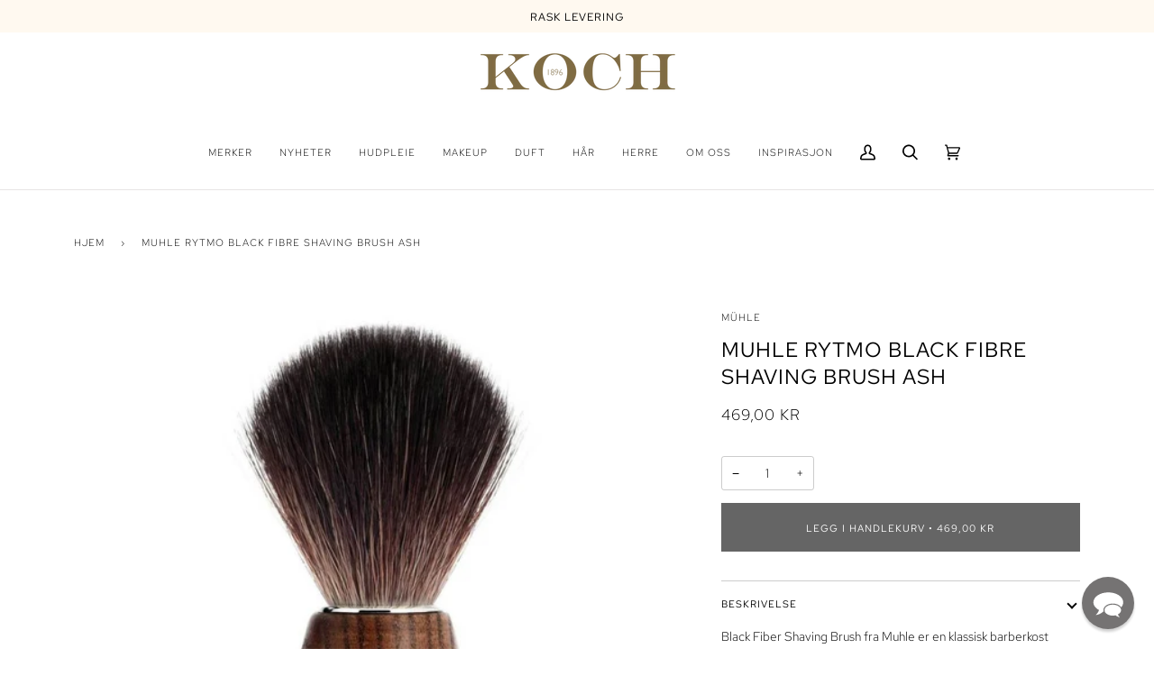

--- FILE ---
content_type: image/svg+xml
request_url: https://www.kochparfymeri.no/cdn/shop/files/vipps-ny2.svg?v=10268451267424337894
body_size: 342
content:
<svg version="1.0" preserveAspectRatio="xMidYMid meet" height="80" viewBox="0 0 90 60" zoomAndPan="magnify" width="120" xmlns:xlink="http://www.w3.org/1999/xlink" xmlns="http://www.w3.org/2000/svg"><rect fill-opacity="1" height="72" y="-6" fill="#ffffff" width="108" x="-9"></rect><rect fill-opacity="1" height="72" y="-6" fill="#ffffff" width="108" x="-9"></rect><path fill-rule="nonzero" fill-opacity="1" d="M -5.0625 -5.777344 L 95.039062 -5.777344 C 95.511719 -5.777344 95.96875 -5.6875 96.40625 -5.503906 C 96.84375 -5.324219 97.230469 -5.066406 97.566406 -4.734375 C 97.902344 -4.398438 98.160156 -4.015625 98.339844 -3.578125 C 98.523438 -3.140625 98.613281 -2.6875 98.613281 -2.214844 L 98.613281 61.910156 C 98.613281 62.382812 98.523438 62.835938 98.339844 63.273438 C 98.160156 63.710938 97.902344 64.097656 97.566406 64.429688 C 97.230469 64.765625 96.84375 65.019531 96.40625 65.203125 C 95.96875 65.382812 95.511719 65.472656 95.039062 65.472656 L -5.0625 65.472656 C -5.535156 65.472656 -5.992188 65.382812 -6.429688 65.203125 C -6.867188 65.019531 -7.253906 64.765625 -7.589844 64.429688 C -7.925781 64.097656 -8.183594 63.710938 -8.367188 63.273438 C -8.546875 62.835938 -8.636719 62.382812 -8.636719 61.910156 L -8.636719 -2.214844 C -8.636719 -2.6875 -8.546875 -3.140625 -8.367188 -3.578125 C -8.183594 -4.015625 -7.925781 -4.398438 -7.589844 -4.734375 C -7.253906 -5.066406 -6.867188 -5.324219 -6.429688 -5.503906 C -5.992188 -5.6875 -5.535156 -5.777344 -5.0625 -5.777344 Z M -5.0625 -5.777344" fill="#ffffff"></path><path fill-rule="nonzero" fill-opacity="1" d="M 14.054688 21.46875 L 16.992188 30.019531 L 19.875 21.46875 L 23.273438 21.46875 L 18.203125 34.152344 L 15.667969 34.152344 L 10.601562 21.46875 Z M 14.054688 21.46875" fill="#ff5b24"></path><path fill-rule="nonzero" fill-opacity="1" d="M 30.933594 32.144531 C 33.0625 32.144531 34.273438 31.109375 35.425781 29.617188 C 36.058594 28.816406 36.867188 28.644531 37.441406 29.101562 C 38.019531 29.5625 38.074219 30.421875 37.441406 31.226562 C 35.769531 33.40625 33.640625 34.726562 30.933594 34.726562 C 27.996094 34.726562 25.402344 33.121094 23.617188 30.308594 C 23.101562 29.5625 23.214844 28.757812 23.789062 28.355469 C 24.367188 27.953125 25.230469 28.125 25.75 28.929688 C 27.015625 30.824219 28.746094 32.144531 30.933594 32.144531 Z M 34.90625 25.085938 C 34.90625 26.117188 34.101562 26.804688 33.179688 26.804688 C 32.257812 26.804688 31.453125 26.117188 31.453125 25.085938 C 31.453125 24.050781 32.257812 23.363281 33.179688 23.363281 C 34.101562 23.363281 34.90625 24.109375 34.90625 25.085938 Z M 34.90625 25.085938" fill="#ff5b24"></path><path fill-rule="nonzero" fill-opacity="1" d="M 43.027344 21.46875 L 43.027344 23.191406 C 43.894531 21.984375 45.21875 21.125 47.175781 21.125 C 49.652344 21.125 52.53125 23.191406 52.53125 27.609375 C 52.53125 32.257812 49.769531 34.496094 46.886719 34.496094 C 45.390625 34.496094 44.007812 33.921875 42.972656 32.488281 L 42.972656 38.574219 L 39.859375 38.574219 L 39.859375 21.46875 Z M 43.027344 27.78125 C 43.027344 30.363281 44.527344 31.742188 46.195312 31.742188 C 47.808594 31.742188 49.421875 30.480469 49.421875 27.78125 C 49.421875 25.140625 47.808594 23.878906 46.195312 23.878906 C 44.585938 23.878906 43.027344 25.085938 43.027344 27.78125 Z M 43.027344 27.78125" fill="#ff5b24"></path><path fill-rule="nonzero" fill-opacity="1" d="M 58.003906 21.46875 L 58.003906 23.191406 C 58.867188 21.984375 60.195312 21.125 62.152344 21.125 C 64.628906 21.125 67.507812 23.191406 67.507812 27.609375 C 67.507812 32.257812 64.746094 34.496094 61.863281 34.496094 C 60.367188 34.496094 58.984375 33.921875 57.949219 32.488281 L 57.949219 38.574219 L 54.835938 38.574219 L 54.835938 21.46875 Z M 58.003906 27.78125 C 58.003906 30.363281 59.503906 31.742188 61.171875 31.742188 C 62.785156 31.742188 64.398438 30.480469 64.398438 27.78125 C 64.398438 25.140625 62.785156 23.878906 61.171875 23.878906 C 59.503906 23.878906 58.003906 25.085938 58.003906 27.78125 Z M 58.003906 27.78125" fill="#ff5b24"></path><path fill-rule="nonzero" fill-opacity="1" d="M 74.132812 21.125 C 76.726562 21.125 78.566406 22.328125 79.375 25.3125 L 76.550781 25.773438 C 76.496094 24.28125 75.574219 23.765625 74.191406 23.765625 C 73.152344 23.765625 72.347656 24.222656 72.347656 24.96875 C 72.347656 25.542969 72.75 26.117188 73.960938 26.347656 L 76.089844 26.75 C 78.164062 27.152344 79.316406 28.527344 79.316406 30.363281 C 79.316406 33.121094 76.839844 34.496094 74.480469 34.496094 C 72 34.496094 69.238281 33.234375 68.832031 30.136719 L 71.65625 29.675781 C 71.828125 31.285156 72.808594 31.855469 74.421875 31.855469 C 75.632812 31.855469 76.4375 31.398438 76.4375 30.652344 C 76.4375 29.964844 76.035156 29.445312 74.707031 29.21875 L 72.75 28.871094 C 70.675781 28.472656 69.410156 27.035156 69.410156 25.199219 C 69.46875 22.328125 72.058594 21.125 74.132812 21.125 Z M 74.132812 21.125" fill="#ff5b24"></path></svg>